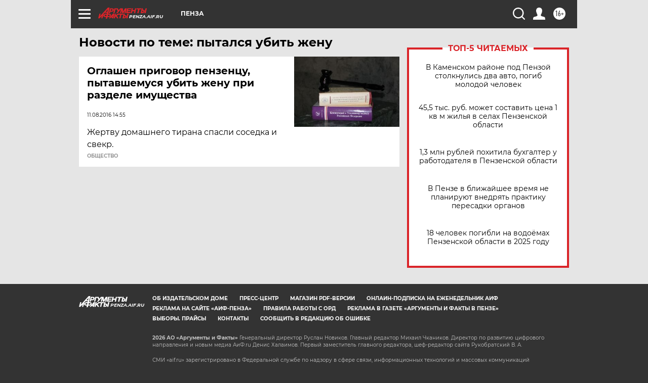

--- FILE ---
content_type: text/html
request_url: https://tns-counter.ru/nc01a**R%3Eundefined*aif_ru/ru/UTF-8/tmsec=aif_ru/347678942***
body_size: -72
content:
4157702069726AB4X1769106100:4157702069726AB4X1769106100